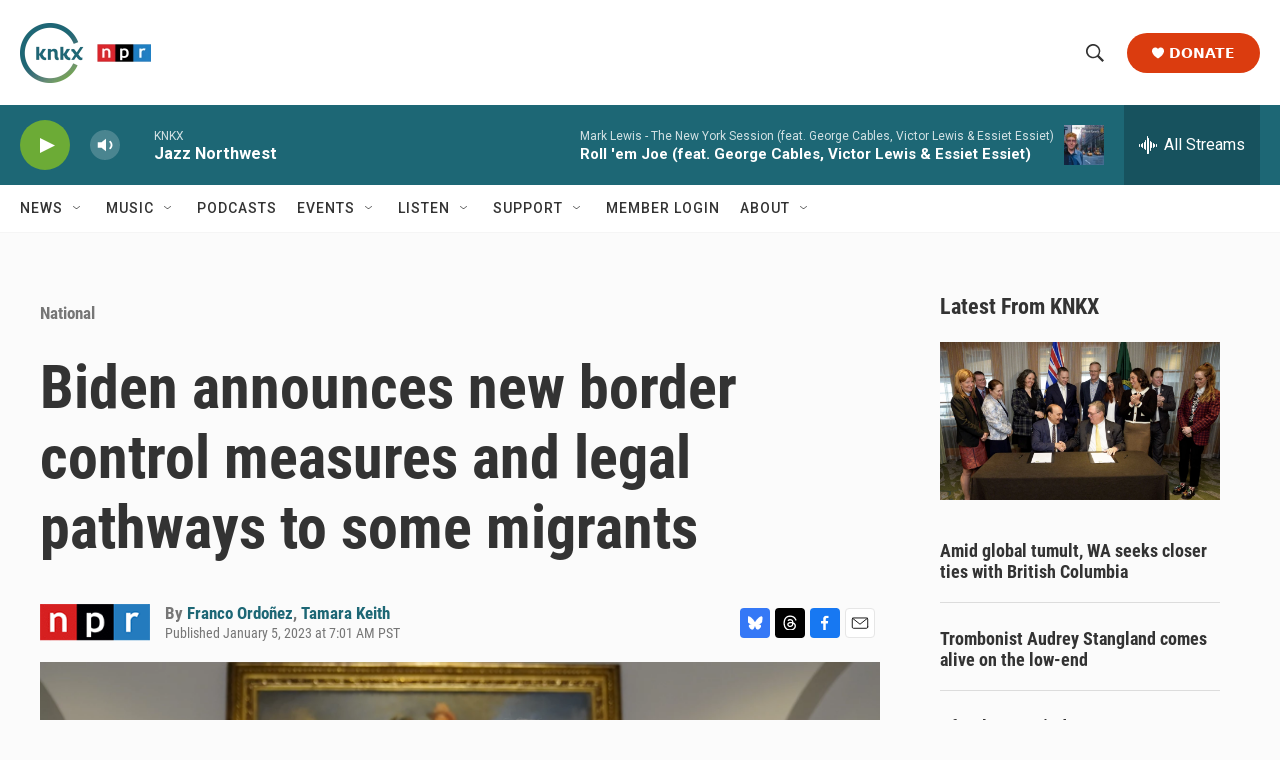

--- FILE ---
content_type: text/html; charset=utf-8
request_url: https://www.google.com/recaptcha/api2/aframe
body_size: 184
content:
<!DOCTYPE HTML><html><head><meta http-equiv="content-type" content="text/html; charset=UTF-8"></head><body><script nonce="1c8_Gdv4XL0HhZjPFgCxGQ">/** Anti-fraud and anti-abuse applications only. See google.com/recaptcha */ try{var clients={'sodar':'https://pagead2.googlesyndication.com/pagead/sodar?'};window.addEventListener("message",function(a){try{if(a.source===window.parent){var b=JSON.parse(a.data);var c=clients[b['id']];if(c){var d=document.createElement('img');d.src=c+b['params']+'&rc='+(localStorage.getItem("rc::a")?sessionStorage.getItem("rc::b"):"");window.document.body.appendChild(d);sessionStorage.setItem("rc::e",parseInt(sessionStorage.getItem("rc::e")||0)+1);localStorage.setItem("rc::h",'1769379257782');}}}catch(b){}});window.parent.postMessage("_grecaptcha_ready", "*");}catch(b){}</script></body></html>

--- FILE ---
content_type: text/javascript;charset=UTF-8
request_url: https://www.knkx.org/scripts/search.js
body_size: 1248
content:
document.addEventListener('DOMContentLoaded', () => {
    burgerMenuChanges();
});

// Adds a newsletter button to the header next to the donate button
function newsletterButton() {
    let newsletterPresent = false; // Prevents newsletter button from being added multiple times.
    var menuDonateButton = document.querySelector('.PH-donate-button');
    if (!menuDonateButton) {
        console.error('The class was not found.');
        return;
    }

    var phNewsletter = window.innerWidth <= 768 ?
        `<div class="PH-newsletter">
<a href="/newsletters?utm_source=knkx&utm_medium=headerButtonMobile&utm_campaign=newsletters"><button>Subscribe</button></a></div>`:
        `<div class="PH-newsletter">
<a href="/newsletters?utm_source=knkx&utm_medium=headerButtonDesktop&utm_campaign=newsletters"><button>Newsletters</button></a></div>`;

    if (!newsletterPresent) {
        menuDonateButton.insertAdjacentHTML('beforebegin', phNewsletter);
        newsletterPresent = true;
    }
}

// Custom burger menu items added. 
function burgerMenuChanges() {
    var burgerMenuLogo = `<div style="font-weight: 500; color: white; font-size: .8em; text-align: center; margin: 0 auto;"><img src="https://npr.brightspotcdn.com/22/0b/75c7c5154d73890ef7e6526ab53d/knkxwordmarkwhite.png"style="max-width:120px; margin: 0 auto;margin-top:-1.5em"><img style="max-height: 35px;width: 100%;margin: 0 auto;z-index: -100;object-fit: cover;" src="https://npr.brightspotcdn.com/e0/47/c96e7d58401b8eaa4efc86846b66/nprnetwork-logos-w.svg" draggable="false"><p>KNKX delivers jazz, blues and NPR news on air and online from its studios in Seattle and Tacoma.</p></div>`;
    var burgerMenuSocial = `<div style="display: flex; justify-content:space-evenly;margin-top:1.5em;"><a href="https://www.instagram.com/knkx885/" target="_blank" data-cms-ai="0"><svg style="width: 25px;  height:25px; fill: var(--secC4); margin:10px"><use xlink:href="#mono-icon-instagram"></use></svg></a><a href="https://www.facebook.com/knkxfm" target="_blank" data-cms-ai="0"><svg style="width: 12px; height:25px; fill: var(--secC4);margin:10px"><use xlink:href="#mono-icon-facebook"></use></svg></a><a href="https://www.youtube.com/c/knkxpublicradio?sub_confirmation=1" target="_blank" data-social-service="youtube" data-cms-ai="0"><svg style="width: 25px; height:25px; fill: var(--secC4); margin:10px"><use xlink:href="#mono-icon-youtube"></use></svg><span class="sr-only">youtube</span></a></div>`;

    // Grabs the menu class and inserts the new items
    var menuAtt = document.querySelector(".PH-ham-m-top");
    if (!menuAtt) {
        console.error(' The class was not found.');
        return;
    }
    var menuSocial = document.querySelector(".PH-ham-m-content");
    if (!menuSocial) {
        console.error('The class was not found.');
        return;
    }

    menuAtt.insertAdjacentHTML('afterend', burgerMenuLogo);
    menuSocial.insertAdjacentHTML('afterend', burgerMenuSocial);
}

// Custom Google Search, bypasses Grove Search, site search found at '/site-search'
function replaceSearch() {
    var searchForms = document.querySelectorAll('form.PH-search-form');
    if (!searchForms) {
        console.error('The class was not found.');
        return;
    }
    for (let form of searchForms) {
        form.action = '/search';
    }
}

function checkClassAndRun(selector, className, callback) {
    var element = document.querySelector(selector);
    if (element && element.classList.contains(className)) {
        callback();
    } else (console.log('Class not found.'));
}
